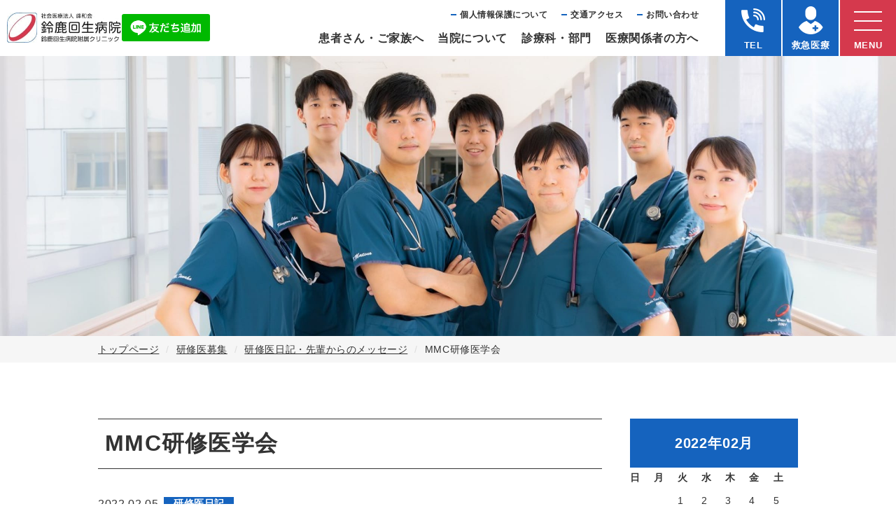

--- FILE ---
content_type: text/html; charset=utf-8
request_url: http://www.kaiseihp.com/rinsyo/message/diary/20220207.html
body_size: 24128
content:
<!DOCTYPE html>
<html lang="ja">

<head prefix="og: http://ogp.me/ns# fb: http://ogp.me/ns/fb# article: http://ogp.me/ns/article#">
  <meta charset="UTF-8">
  <title>MMC研修医学会｜研修医日記｜社会医療法人 峰和会鈴鹿回生病院 鈴鹿回生病院附属クリニック</title>
  <meta name="description" content="">
  <meta name="keywords" content="">
  <meta name="viewport" content="width=device-width, initial-scale=1, maximum-scale=1">
  <meta name="format-detection" content="telephone=no">
  <link rel="icon" href="/user/favicon.gif?ctime=20250606001228" type="image/gif" />

  <link rel="canonical" href="http://www.kaiseihp.com/rinsyo/message/diary/20220207.html">
  <!-- ↓OGP↓-->
  <meta property="og:title" content="MMC研修医学会｜研修医日記｜社会医療法人 峰和会鈴鹿回生病院 鈴鹿回生病院附属クリニック" />
  <meta property="og:type" content="article" />
  <meta property="og:description" content="" />
  <meta property="og:url" content="http://www.kaiseihp.com/rinsyo/message/diary/20220207.html" />
    
  <meta property="og:image" content="http://www.kaiseihp.com/user/media/kaiseihp/common/ogp.png" />
    <meta property="og:site_name" content="鈴鹿回生病院" />
  <!-- ↑OGP↑ -->
  <link rel="stylesheet" href="/user/theme/kaiseihp/media/css/import.css">
  <link rel="stylesheet" href="//use.fontawesome.com/releases/v5.13.0/css/all.css">
  
<!-- BLOCK -->
<!-- block block_ga --><!-- Global site tag (gtag.js) - Google Analytics -->
<script async="" src="https://www.googletagmanager.com/gtag/js?id=UA-192438248-1"></script>
<script>
  window.dataLayer = window.dataLayer || [];
  function gtag(){dataLayer.push(arguments);}
  gtag('js', new Date());

  gtag('config', 'UA-192438248-1');
</script>
<!-- Global site tag (gtag.js) - Google Analytics -->
<script async="" src="https://www.googletagmanager.com/gtag/js?id=G-MS49GLM2R2"></script>
<script>
  window.dataLayer = window.dataLayer || [];
  function gtag(){dataLayer.push(arguments);}
  gtag('js', new Date());

  gtag('config', 'G-MS49GLM2R2');
</script>
<!-- /BLOCK -->


</head>

<body>
  <script src="//ajax.googleapis.com/ajax/libs/jquery/2.2.4/jquery.min.js"></script>
  <script src="//cdn.jsdelivr.net/npm/viewport-extra@1.0.3/dist/viewport-extra.min.js"></script>
  <script src="/user/theme/kaiseihp/media/js/module/jquery.accordion.js"></script>
  <script src="/user/theme/kaiseihp/media/js/objectfit.js"></script>
  <script src="/user/theme/kaiseihp/media/js/common.js"></script>


  <div id="overlay"></div>

  <!-- Container -->
  <div class="l-container">

    
<!-- BLOCK_HEADER -->
<!-- block block_header --><header>
<div class="h-wrap">
<div class="h-left"><h1>MMC研修医学会｜研修医日記｜社会医療法人 峰和会鈴鹿回生病院 鈴鹿回生病院附属クリニック</h1>
<p class="h-logo" style="width: 300px; display: flex; gap: 20px; align-items: center;"><a href="/index.html" class="fade"> <img src="/user/media/kaiseihp/layout/header/logo.jpg" alt="社会医療法人 峰和会鈴鹿回生病院 鈴鹿回生病院附属クリニック" /></a><a href="https://lin.ee/ROMSWU6"><img src="https://scdn.line-apps.com/n/line_add_friends/btn/ja.png" alt="友だち追加" height="auto" border="0" /></a></p>
</div>
<div class="h-right">
<div class="nav-wrap">
<ul class="top-nav">
<li><a href="/privacypolicy.html">個⼈情報保護について</a></li>
<li><a href="/about/access.html">交通アクセス</a></li>
<li><a href="/contact.html">お問い合わせ</a></li>
</ul>
<ul class="g-nav">
<li><a href="/patient/index.html">患者さん・ご家族へ</a></li>
<li><a href="/about/index.html">当院について</a></li>
<li><a href="/department/index.html">診療科・部⾨</a></li>
<li><a href="/medical_personnel/index.html">医療関係者の⽅へ</a></li>
</ul>
</div>
<ul class="h-btns">
<li class="tel-modal"><span class="icon"><img src="/user/media/kaiseihp/layout/header/tel.png" alt="TEL" /></span><span class="txt">TEL</span></li>
<li class="medical"><a href="/department/b-emergency/index.html"><span class="icon"><img src="/user/media/kaiseihp/layout/header/medical.png" alt="救急医療" /></span><span class="txt">救急医療</span></a></li>
</ul>
</div>
</div>
</header><!-- 仕様上ボタンはヘッダーの外  -->
<div class="slidemenu-btn">
<div class="bars"><span> <!-- --></span> <span> <!-- --></span> <span> <!-- --></span></div>
<span class="txt">MENU</span></div><!-- block block_tel_m --><!-- modal -->
<div class="modal-wrap -tel">
<div class="modal-bg modal-close"></div>
<div class="modal-content">
<p class="modal-close"></p>
<p class="modal-ttl">お電話でのお問い合わせ</p>
<ul class="hp-list">
<li>
<p class="ttl">鈴鹿回生病院</p>
<p class="tel"><a href="tel:0593751212">059-375-1212（直通）</a></p>
</li>
<li>
<p class="ttl">鈴鹿回生病院附属クリニック</p>
<p class="tel"><a href="tel:0593751155">059-375-1155（直通）</a></p>
</li>
</ul>
</div>
</div>
<!-- /modal --><!-- block block_key07 --><!--<div class="key-visual -sub">
<div class="img-wrap ofi"><img src="/user/media/kaiseihp/page/rinsyo/key02.jpg" alt="鈴鹿回生病院" />
<h2>研修医日記・先輩からのメッセージ</h2>
</div>
</div>-->
<div class="key-visual -sub">
<div class="img-wrap ofi"><img src="/user/media/kaiseihp/page/rinsyo/key03.jpg" alt="鈴鹿回生病院" class="pc" /><img src="/user/media/kaiseihp/page/rinsyo/key03_sp.jpg" alt="鈴鹿回生病院" class="tb" /> <!--<h2>MMC研修医学会</h2>--></div>
</div><!-- block block_slidemenu --><!-- Slide-menu -->
<div class="slide-menu">
<div class="slidemenu-top">
<div class="search-box"><form class="search-form" action="//www.google.co.jp/cse" name="cse-search-box" target="_blank">
<div><input value="c315f46d15866c50a" name="cx" type="hidden" /> <input value="UTF-8" name="ie" type="hidden" /> <input class="search-input" size="30" name="q" type="text" placeholder="サイト内検索" /> <button class="search-btn" value="" name="sa"></button></div>
</form></div>
</div>
<ul class="slidemenu-list">
<li><a href="/index.html">トップページ</a></li>
<li class="has-inner"><span class="accordion">患者さん・ご家族へ</span>
<ul class="inner-list">
<li><a href="/patient/index.html">患者さん・ご家族へ</a></li>
<li><a href="/patient/consultation/index.html">受診される方</a></li>
<li><a href="/patient/consultation/schedule.html">各診療科外来担当医表</a></li>
<li><a href="/patient/hospitalization/index.html">入院について</a></li>
<li><a href="/patient/hospitalization/procedure.html">入院の手続き・入院時に必要なもの</a></li>
<li><a href="/patient/hospitalization/life.html">入院生活・入院費・退院について</a></li>
<li><a href="/patient/hospitalization/visit.html">面会について</a></li>
<li><a href="/patient/hospitalization/consultation.html">患者サポート相談窓口</a></li>
<li><a href="/patient/jehovah.html">「エホバの証人」の信者である患者等、輸血拒否患者への対応の基本方針</a></li>
</ul>
</li>
<li class="has-inner"><span class="accordion">当院について</span>
<ul class="inner-list">
<li><a href="/about/index.html">当院について</a></li>
<li><a href="/about/feature.html">当院の取り組み</a></li>
<li><a href="/about/access.html">交通アクセス</a></li>
<li><a href="/about/published.html">病院情報の公表</a></li>
<li><a href="/about/published_nenpo.html">病院年報</a></li>
<li><a href="/about/community_medical_support.html">地域医療支援病院</a></li>
<li><a href="/about/right.html">患者さんの権利</a></li>
<li><a href="/about/houwakai-group.html">社会医療法人 峰和会</a></li>
<li><a href="/about/published_innaikeiji.html">鈴鹿回生病院掲示事項等</a></li>
<li><a href="/about/published_innaikeijicl.html">鈴鹿回生病院附属クリニック掲示事項等</a></li>
</ul>
</li>
<li><a href="/department/index.html">診療科・部門</a></li>
<li class="has-inner"><span class="accordion">医療関係者の方</span>
<ul class="inner-list">
<li><a href="/medical_personnel/index.html">医療関係者の方</a></li>
<li><a href="/medical_personnel/medical_cooperation_room.html">医療連携室</a></li>
<li><a href="/medical_personnel/cl.html">整形外科紹介 初診患者の方</a></li>
</ul>
</li>
<li><a href="/health_care_center/index.html">健康管理センター</a></li>
<li class="has-inner"><span class="accordion">研修医募集</span>
<ul class="inner-list">
<li><a href="/rinsyo/index.html">研修医募集</a></li>
<li><a href="/rinsyo/initial/index.html">初期研修医募集について</a></li>
<li><a href="/rinsyo/major.html">専攻医募集について</a></li>
<li><a href="/rinsyo/message/index.html">研修医日記・先輩からのメッセージ</a></li>
<li><a href="/rinsyo/tour.html">病院見学</a></li>
<li><a href="/rinsyo/contact.html">お申込み・お問い合わせ</a></li>
</ul>
</li>
<li><a href="/recruit/index.html">採用情報</a></li>
<li><a href="/koho/index.html">広報誌</a></li>
<li><a href="/clinical_research.html">臨床研究等に関する情報公開</a></li>
<li><a href="/clinical_trial.html">治験について</a></li>
<li><a href="/privacypolicy.html">個人情報保護について</a></li>
<li><a href="/sitemap.html">サイトマップ</a></li>
<li><a href="/contact.html">お問い合わせ</a></li>
</ul>
<ul class="slidemenu-bottom">
<li><a href="/rinsyo/index.html">研修医募集</a></li>
<li><a href="//www.suzuka-nurse.com/" target="_blank" rel="noopener">看護師採用</a></li>
</ul>
</div>
<!-- /Slide-menu --><!-- block block_pankuzu04 --><div class="breadcrumb-trail">
<ul class="container">
<li><a href="/index.html">トップページ</a></li>
<li><a href="/rinsyo/index.html">研修医募集</a></li>
<li><a href="/rinsyo/message/index.html">研修医日記・先輩からのメッセージ</a></li>
<li>MMC研修医学会</li>
</ul>
</div>
<!-- /BLOCK_HEADER -->



    <!-- Main -->
    <div class="l-main -sub">
      <div class="container clearfix">
        
<!-- BLOCK_TOP -->

<!-- /BLOCK_TOP -->


        <div class="l-page">
          <h3>MMC研修医学会</h3>
          <div class="sub-scence">
            <time datetime="2022.02.05" class="date">2022.02.05</time>
            <span class="news-tag -20220207">研修医日記</span>
          </div>
          <div class="news-detail mb50">              <h4>W受賞となりました！</h4>
              <div class="news-detail-txt">今日は第18回MMC三重卒後臨床研修医学会でした。コロナ前は三重大学で開催され大勢の聴衆の前で発表していましたが、今年は昨年同様にオンラインで開催され、総勢25名の研修医が６つのセッションに分かれて発表しました。</div>
              <div class="news-detail-img"><img src="/user/blog/201/69twu0331hr1_r330ivvh-_q50b8yzqq.jpg" width="180" height="240" alt="W受賞となりました！" title="W受賞となりました！" /></div>
              <div class="news-detail-pdf"></div>
                          <h4></h4>
              <div class="news-detail-txt">当院からは1年次の岡先生、三田先生、野呂先生と、2年次の伊藤先生が発表しました。</div>
              <div class="news-detail-img"><img src="/user/blog/201/j1wssv0c7amdyrc3qgv1465t35i-gl__.jpg" width="180" height="240" alt="" title="" /></div>
              <div class="news-detail-pdf"></div>
                          <h4></h4>
              <div class="news-detail-txt">発表前に、甘いお菓子を食べて糖分補給したので調子は上々です！</div>
              <div class="news-detail-img"><img src="/user/blog/201/6k-g7o0vx3ufni0_kh5je16n88wi1ti8.jpg" width="320" height="240" alt="" title="" /></div>
              <div class="news-detail-pdf"></div>
                          <h4>伊藤先生おめでとうございます！</h4>
              <div class="news-detail-txt">いよいよ、表彰式です。<br />2年次の部で伊藤翔太先生が2位受賞！おめでとうございます！<br />ニコニコ笑顔いいですねー！</div>
              <div class="news-detail-img"><img src="/user/blog/201/qggmzb91-z1xv5zxyebwk6affwma2vph.jpg" width="320" height="240" alt="伊藤先生おめでとうございます！" title="伊藤先生おめでとうございます！" /></div>
              <div class="news-detail-pdf"></div>
                          <h4>岡先生おめでとうございます！</h4>
              <div class="news-detail-txt">1年次の部でも、岡寛二郎先生が2位受賞！おめでとうございます！<br />受賞インタビューにオンラインで答えています！</div>
              <div class="news-detail-img"><img src="/user/blog/201/6n1r_9a-66di80-w4fmf0o_sv_chv7ja.jpg" width="180" height="240" alt="岡先生おめでとうございます！" title="岡先生おめでとうございます！" /></div>
              <div class="news-detail-pdf"></div>
                          <h4></h4>
              <div class="news-detail-txt">指導医の梶川先生(神経内科)と、中空先生(整形外科)とガッツポーズ！<br />きめ細かなご指導、ありがとうございました。</div>
              <div class="news-detail-img"><img src="/user/blog/201/i6766nypflvb6-cnty1h-yirht2zfym-.jpg" width="180" height="240" alt="" title="" /></div>
              <div class="news-detail-pdf"></div>
                          <h4></h4>
              <div class="news-detail-txt">お休みのところ、応援にかけつけてくださった先生方、ありがとうございます。</div>
              <div class="news-detail-img"><img src="/user/blog/201/cwwmnrom7jpfba6tt_pzhnreg0-fncie.jpg" width="320" height="240" alt="" title="" /></div>
              <div class="news-detail-pdf"></div>
                          <h4></h4>
              <div class="news-detail-txt">当院の研修医が毎年表彰されているのは、指導医の先生が熱心に指導してくださり、研修医も頑張っている証ですね。<br />今後も連続受賞を更新していけるといいですね。<br /><br /><br />鈴鹿回生病院　臨床研修部</div>
              <div class="news-detail-img"></div>
              <div class="news-detail-pdf"></div>
                      </div>
          <p class="center-box w240"><a class="button02 center-text" href="/rinsyo/message/index.html">一覧に戻る</a></p>
        </div>
        <div class="l-side">
            
<!-- BLOCK_RIGHT -->
<!-- block block_column10 --><table id="blog-calendar">
	<caption>2022年02月</caption>
		<thead>
		<tr>
			<th title="日曜日" scope="col">日</th><th title="月曜日" scope="col">月</th><th title="火曜日" scope="col">火</th><th title="水曜日" scope="col">水</th><th title="木曜日" scope="col">木</th><th title="金曜日" scope="col">金</th><th title="土曜日" scope="col">土</th>
		</tr>
	</thead>
		<tfoot>
		<tr>
			<td id="blog-calendar-prev" colspan="3"><a href="/rinsyo/message/diary/index.html?blog_date=2022-01">« 1月</a></td>
			<td class="blog-calendar-pad">&nbsp;</td>
			<td id="blog-calendar-next" colspan="3"><a href="/rinsyo/message/diary/index.html?blog_date=2022-03">3月 »</a></td>
		</tr>
	</tfoot>
	<tbody><td class="blog-calendar-pad" colspan="2">&nbsp;</td><td>1</td><td><a href="/rinsyo/message/diary/index.html?&blog_date=2022-02-02">2</a></td><td>3</td><td>4</td><td><a href="/rinsyo/message/diary/index.html?&blog_date=2022-02-05">5</a></td></tr><tr><td>6</td><td>7</td><td>8</td><td>9</td><td>10</td><td>11</td><td>12</td></tr><tr><td>13</td><td>14</td><td>15</td><td>16</td><td>17</td><td>18</td><td>19</td></tr><tr><td>20</td><td>21</td><td>22</td><td>23</td><td>24</td><td><a href="/rinsyo/message/diary/index.html?&blog_date=2022-02-25">25</a></td><td>26</td></tr><tr><td>27</td><td>28</td><td class="blog-calendar-pad" colspan="5">&nbsp;</td></tr></tbody>
</table>	
<div class="side-ttl">カテゴリー</div>
<ul class="sidemenu-list">
<li><a href="/rinsyo/message/diary/index.html">研修医日記</a></li>
<li><a href="/rinsyo/message/message/index.html">先輩からのメッセージ</a></li>
<li><a href="/rinsyo/message/oneday/index.html">研修医の一日</a></li>
</ul><!-- block block_column09 --><div class="side-ttl">最新の記事</div>
<ul class="news-list side"><li><span class="news-tag -diary">研修医日記</span> <time datetime="2024.04.18">2024.04.18</time><a href="/rinsyo/message/diary/20240509_2.html" target="_self" class="txt">BLS・AED（除細動器）
</a></li>
<li><span class="news-tag -diary">研修医日記</span> <time datetime="2024.04.18">2024.04.18</time><a href="/rinsyo/message/diary/20240509_3.html" target="_self" class="txt">アーリーバードセミナー</a></li>
<li><span class="news-tag -diary">研修医日記</span> <time datetime="2024.04.09">2024.04.09</time><a href="/rinsyo/message/diary/20240411.html" target="_self" class="txt">注射研修</a></li>
<li><span class="news-tag -diary">研修医日記</span> <time datetime="2024.04.08">2024.04.08</time><a href="/rinsyo/message/diary/20240405_4.html" target="_self" class="txt">電子カルテ研修・救急室見学</a></li>
<li><span class="news-tag -diary">研修医日記</span> <time datetime="2024.04.05">2024.04.05</time><a href="/rinsyo/message/diary/20240405_3.html" target="_self" class="txt">MMCオリエンテーション</a></li>
</ul>
 
<!-- /BLOCK_RIGHT -->

        </div>

        
<!-- BLOCK_BOTTOM -->

<!-- /BLOCK_BOTTOM -->

        </div>
    </div>
    <!-- /Main -->
    
<!-- BLOCK_FOOTER -->
<!-- block block_footer_01 --><!-- Common -->
<div class="side-bnrs pc">
<ul>
<li class="doctor"><a href="/rinsyo/index.html" class="fade"><span class="icon"><img src="/user/media/kaiseihp/common/icon01.png" alt="研修医" /></span>研修医</a></li>
<li class="nurse"><a href="//www.suzuka-nurse.com/" target="_blank" rel="noopener" class="fade"><span class="icon"><img src="/user/media/kaiseihp/common/icon02.png" alt="看護部" /></span>看護部</a></li>
<li class="recruit"><a href="/recruit/index.html" class="fade"><span class="icon"><img src="/user/media/kaiseihp/common/icon03.png" alt="採用情報" /></span>採用情報</a></li>
</ul>
</div>
<div class="schedule-section">
<div class="container">
<ul class="schedule-list">
<li>
<p class="ttl">診療時間のご案内</p>
<div class="schedule-wrap mb10">
<p class="schedule  center-text-tb"><span class="tag">平日</span><span class="time mr20 mr0-tb">午前診/9:00〜12:00<br />午後診/14:00〜17:00</span></p>
</div>
<div class="schedule-wrap mb10">
<p class="schedule  center-text-tb"><span class="tag">休診日</span><span class="time">土・日・祝日</span></p>
</div>
<p class="txt">※泌尿器科、救急患者の受入れ、紹介状を持参される場合に一部の診療科は<br class="pc" />鈴鹿回生病院で診察を行っています。</p>
</li>
<li>
<p class="ttl">面会時間のご案内</p>
<div class="schedule-wrap">
<p class="schedule mb15 mb0-tb"><span class="tag">面会時間</span><span class="time">13:00〜17:00</span></p>
<p class="schedule mb15 mb0-tb"><span class="time  f18px f14px-tb">感染防止対策として入院患者さんの <br class="pc" />面会を中止しておりましたが、 <br class="pc" />制限のもと面会を再開いたします。 <br class="pc" />引き続き、院内感染防止のため <br class="pc" />ご理解ご協力をお願い申し上げます。 <br class="pc" /><a href="/patient/hospitalization/visit.html">詳細はこちらからご確認ください。</a> </span></p>
</div>
</li>
</ul>
</div>
</div>
<!-- コロナ影響による記載変更 --> <!--
<div class="schedule-section">
    <div class="container">
        <ul class="schedule-list">
            <li>
                <p class="ttl">受付時間のご案内</p>
                <div class="schedule-wrap mb10">
                    <p class="schedule"><span class="tag">月〜金曜日</span><span
                            class="time mr20 mr0-tb">9:00〜12:00<br />14:00〜17:00</span></p>
                    <p class="schedule"><span class="tag">休診日</span><span class="time">土・日・祝日</span></p>
                </div>
                <p class="txt">※泌尿器科と救急外来、紹介⼀部の診療科は鈴⿅回⽣病院、それ以外の診療科に関し<br class="pc" />ては、鈴⿅回⽣病院付属クリニックにて診察を⾏います。</p>
                <p class="txt">※鈴⿅回⽣病院は、⼟曜午後 ⽇曜 祝⽇になります。</p>
            </li>
            <li>
                <p class="ttl">面会時間のご案内</p>
                <div class="schedule-wrap">
                    <p class="schedule mb15 mb0-tb"><span class="tag">月〜金曜日</span><span class="time">13:00〜21:00</span>
                    </p>
                    <p class="schedule"><span class="tag">土・日・祝日</span><span class="time">10:00〜21:00</span></p>
                </div>
            </li>
        </ul>
    </div>
</div>--> <!-- /Common -->
<style>@media only screen and (max-width: 768px){
    .schedule-list > li .schedule .tag, .shadow-box01 > li .schedule .tag {
        display: inherit;
        width: 130px;
    }
    .schedule-list > li .schedule {
        width: 100%;
    }
    }</style><!-- block block_footer --><footer>
<div class="f-wrap">
<div class="f-left">
<p class="f-logo"><a href="/index.html" class="fade"><img src="/user/media/kaiseihp/layout/footer/logo.png" alt="社会医療法人 峰和会鈴鹿回生病院 鈴鹿回生病院附属クリニック" /></a></p>
</div>
<div class="f-right">
<ul class="f-hplist">
<li>
<p class="ttl">鈴鹿回生病院</p>
<p class="txt">〒513-0836 鈴鹿市国府町112-1<br />TEL <a href="tel:0593751212">059-375-1212（代表）</a><br />FAX 059-375-1717</p>
</li>
<li>
<p class="ttl">鈴鹿回生病院附属クリニック</p>
<p class="txt">〒513-0836 鈴鹿市国府町112-2<br />TEL <a href="tel:0593751155">059-375-1155（代表）</a><br />FAX 059-375-0010</p>
</li>
</ul>
</div>
</div>
<p class="copy">Copyright (C) Suzuka Kaisei Hospital. All Rights Reserved.</p>
</footer><!-- block block_footer_btn --><div class="sp-fixed-menu tb">
<ul class="menu-list">
<li class="item hover-all schedule" style="width: 28%;"><a href="/patient/consultation/index.html#uketsuke"></a>
<div class="inner">
<div class="icon-wrapper"><img src="/user/media/kaiseihp/common/icon04.png" alt="診療時間" /></div>
<p class="txt">診療時間</p>
</div>
</li>
<li class="item hover-all access" style="width: 28%;"><a href="/patient/consultation/schedule.html"></a>
<div class="inner">
<div class="icon-wrapper"><img src="/user/media/kaiseihp/common/icon05.png" alt="外来担当医表" /></div>
<p class="txt">外来担当医表</p>
</div>
</li>
<li class="item hover-all emergency" style="width: 28%;"><a href="/department/b-emergency/index.html"></a>
<div class="inner">
<div class="icon-wrapper"><img src="/user/media/kaiseihp/common/icon06.png" alt="救急診療" /></div>
<p class="txt">救急診療</p>
</div>
</li>
<li class="item page-top" style="width: 16%;">
<div class="inner">
<div class="icon-wrapper"><img class="mb5" src="/user/media/kaiseihp/common/icon07.png" alt="TOP" style="height: 12px;" /></div>
<p class="txt">TOP</p>
</div>
</li>
</ul>
</div>
<!-- /BLOCK_FOOTER -->


  </div>
  <!-- /Container -->
<script>
    $(function(){
         var prev = $('#blog-calendar-prev a').text();
        prev = prev.replace('« ', '');
        $('#blog-calendar-prev a').text(prev);

         var next = $('#blog-calendar-next a').text();
        next = next.replace(' »', '');
        $('#blog-calendar-next a').text(next);

        if($('#blog-calendar-next').text().length === 1) {
            $('#blog-calendar-next').remove();
        }
    })
</script>

</body>

</html>

--- FILE ---
content_type: application/x-javascript
request_url: http://www.kaiseihp.com/user/theme/kaiseihp/media/js/common.js
body_size: 5013
content:
var PC_FIXED = true;
var SP_FIXED = true;
var SP_WIDTH = 769;
var SPEED = 500;

function scrollPosition(position) {
  var offsetFromTop = $('header')
  position -= PC_FIXED && $(window).innerWidth() >= SP_WIDTH || SP_FIXED && $(window).innerWidth() < SP_WIDTH ? offsetFromTop.innerHeight() : 0;
  $('html, body').animate({
    scrollTop: position
  }, SPEED);
}

//（<a href="#top">の様に記述すると滑らかにスクロールする。）
$(function () {
  var body = $(document.body);
  var menu_btn = $('.slidemenu-btn');

  $('a[href*="#"]:not(.tab)').on('click', function (e) {
    var current = $(location).attr('pathname')
    var link = $(this).attr('href').split('#')[0];
    var position = $(this.hash).length > 0 ? $(this.hash).offset().top : 0;
    if (current === link || link == "") {
      e.preventDefault();
      menu_btn.removeClass('active');
      body.removeClass('open');
      body.removeAttr('style');
      scrollPosition(position);
    }
  });
});

// 一定量スクロールするとページトップに戻るが表示される（場所等の指定はcommon.scssにて）
$(function () {
  var top_btn = $('.page-top');
  // top_btn.hide();
  $('.side-bnrs').hide();
  $(window).scroll(function () {
    // $(this).scrollTop() > 100 ? top_btn.fadeIn() : top_btn.fadeOut();
    if (window.matchMedia( '(min-width: 768px)' ).matches) {
      // $(this).scrollTop() < 80 ? $('.h-logo a >img').attr('src', $('.h-logo a >img').attr('src').replace('logo_sp.', 'logo.')) : $('.h-logo a >img').attr('src', $('.h-logo a >img').attr('src').replace('logo.', 'logo_sp.'));
      // $(this).scrollTop() < 80 ? $('.h-logo').removeClass('scroll') : $('.h-logo').addClass('scroll');
      $(this).scrollTop() > 100 ? $('.side-bnrs').fadeIn() : $('.side-bnrs').fadeOut();
    }
  });

  top_btn.click(function () {
    scrollPosition(0);
    return false;
  });
});

// rollover（_offと末尾についた画像をオンマウスで_onとついた画像に切り替える）
$(function () {
  $('img').hover(
    function () {
      $(this).attr('src', $(this).attr('src').replace('_off.', '_on.'));
    },
    function () {
      $(this).attr('src', $(this).attr('src').replace('_on.', '_off.'));
    }
  );
});

$(function () {
  var menu_btn = $('.slidemenu-btn');
  var txt = $('.slidemenu-btn >.txt');
  var body = $(document.body);
  var top = 0;
  var menu_open = false;

  menu_btn.on('click', function () {
    // if (!menu_open) {
    //   top = $(window).scrollTop();
    // }
    body.toggleClass('open');
    menu_btn.toggleClass('active');
    menu_open = true;
    if (body.hasClass('open')) {
      txt.text('CLOSE');
      body.css({
        'height': window.innerHeight,
        // 'top': -top
      });
    } else {
      txt.text('MENU');
      body.removeAttr('style');
      // $(window).scrollTop(top);
      menu_open = false;
    }
  });

  // overlayクリック
  $('#overlay').on('click', function () {
    body.removeClass('open');
    menu_btn.removeClass('active');
    $('.slidemenu-list').find('.active').removeClass('active');
    $('.slidemenu-list').find('.inner-list').css('display', 'none');
    txt.text('MENU');
    body.removeAttr('style');
    // $(window).scrollTop(top);
    menu_open = false;
  });
});

//ヘッダーが固定の時スマホの時のページ内リンク用
$(function () {
  $(document).on('ready', function () {
    if (location.hash != "") {
      var pos = $(location.hash).offset().top;
      if (PC_FIXED && $(window).innerWidth() >= SP_WIDTH || SP_FIXED && $(window).innerWidth() < SP_WIDTH) {
        pos -= $('header').innerHeight();
        $("html, body").animate({
          scrollTop: pos
        }, 1, "swing");
      } else {
        return false;
      }
    }
  });
});

//横幅375px以下のviewportの設定
 new ViewportExtra(375)

//httpが含まれる場合にwordbreakを付与するjs
//直下のテキストのみを取得するプラグイン
$.fn.textNodeText = function() {
  var result = "";
  $(this).contents().each(function() {
    if (this.nodeType === 3 && this.data) {
      result += jQuery.trim( $(this).text() );
    }
  });
  return result;
};
//httpが含まれる場合にwordbreakを付与
$("*").each(function(){
  var http = $(this).textNodeText();
  if ( http.match(/http/)) {
    $(this).css("word-break","break-all");
  }
});

//追加分
$(function () {
  //スライドメニュー
  $('.accordion').accordion();
  //モーダル
  var body = $(document.body);
  var modal = $('.modal-wrap');
  var top = $(window).scrollTop();
  $('.tel-modal').on('click',function(){
    body.css({
      'height': window.innerHeight,
      // 'top': -top
    });
    $(document.body).addClass('fixed');
    $('.modal-wrap.-tel').fadeIn();
  });
  $('.modal-close').on('click',function(){
    body.removeAttr('style');
    modal.removeAttr('style');
    $(document.body).removeClass('fixed');
    $('.modal-wrap').fadeOut();
  });
  //キービジュアル等
  objectFitImages('.ofi >img');
})